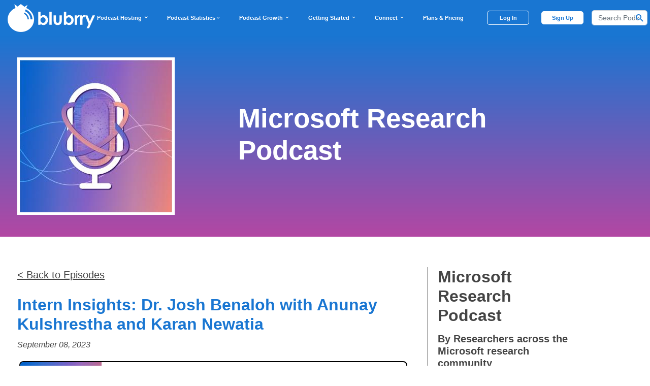

--- FILE ---
content_type: text/html; charset=UTF-8
request_url: https://blubrry.com/microsoftresearch/118039632/intern-insights-dr-josh-benaloh-with-anunay-kulshrestha-and-karan-newatia/
body_size: 11230
content:
<!DOCTYPE html>
<html >
<head>
	<meta charset="utf-8">
	<meta name="viewport" content="width=device-width, initial-scale=1">
	<meta http-equiv="X-UA-Compatible" content="IE=edge">
	<link rel="profile" href="http://gmpg.org/xfn/11">
	<link rel="pingback" href="">
	<link href="/wp-content/themes/wisteria-pro-blubrry/inc/assets/images/icons/apple-icon-114x114px.png" rel="apple-touch-icon">
	<link href="/wp-content/themes/wisteria-pro-blubrry/inc/assets/images/icons/android-icon-192x192px.png" rel="fluid-icon">
	<link rel="SHORTCUT ICON" href="/wp-content/themes/wisteria-pro-blubrry/inc/assets/images/favicon.ico" />

	<script type="application/ld+json">
		{
			"@context": "http://schema.org",
			"@type": "WebSite",
			"url": "https://blubrry.com/",
			"potentialAction": {
				"@type": "SearchAction",
				"target": "https://blubrry.com/?s={search_term_string}",
				"query-input": "required name=search_term_string"
			}
		}
	</script>

	        <meta name="robots" content="noindex, nofollow">
                <link rel='stylesheet' href='/wp-content/themes/wisteria-pro-blubrry/src/css/front-page.min.css?05092024'
              type='text/css' media='all'/>
        <link rel='stylesheet' href='https://assets.blubrry.com/bootstrap4/css/bootstrap.min.css' type='text/css'
              media='all'/>
        <link rel="stylesheet"
              href="/wp-content/themes/wisteria-pro/css/bootstrap-custom.css?ver=6dc6429b3c6877c45bc7679b8eb93912"
              type="text/css"/>
                    <link rel='stylesheet' id='blubrry-bootstrap4-style-css' href='/wp-content/themes/wisteria-pro-blubrry/style.min.css?20230511' type='text/css' media='all'/>
                <link rel='stylesheet' id='blubrry-font-icons-css'
              href='https://assets.blubrry.com/css/blubrryicons.css?ver=5.2.2' type='text/css' media='all'/>
        <link rel='stylesheet' id='featherlight-css'
              href='/wp-content/plugins/powerpress-directory/bridge/featherlight-1.7.13/src/featherlight.css'
              type='text/css' media='all'/>
        <link rel="stylesheet" href="/wp-content/plugins/powerpress-directory/css/lightbox.css" type="text/css"/>
        <link rel="stylesheet" href="/wp-content/plugins/powerpress-directory/css/bridge.css?2023" type="text/css"/>

        <link rel="alternate" type="text/json+oembed" href="https://player.blubrry.com/?podcast_id=118039632&amp;target=oembed&amp;oembed=json">
<link rel="iframely player" type="text/html" href="https://player.blubrry.com/?podcast_id=118039632&amp;target=iframely" media="(height: 138px)" title="Blubrry Podcast Player" />
<meta name="twitter:card" content="player" />
<meta name="twitter:title" content="Intern Insights: Dr. Josh Benaloh with Anunay Kulshrestha and &hellip;" />
<meta name="twitter:site" content="@blubrry" />
<meta name="twitter:url" content="https://blubrry.com/microsoftresearch/118039632/intern-insights-dr-josh-benaloh-with-anunay-kulshrestha-and-karan-newatia/" />
<meta name="twitter:description" content="" />
<meta name="twitter:player" content="https://player.blubrry.com/?podcast_id=118039632&amp;target=twitter" />
<meta name="twitter:player:width" content="138" />
<meta name="twitter:player:height" content="391" />
<meta name="twitter:image" content="http://assets.blubrry.com/coverart/300/506874-524255.jpg" />

<title>Intern Insights: Dr. Josh Benaloh with Anunay Kulshrestha and &hellip;</title>
<meta name="description" content="An ongoing series of conversations bringing you right up to the cutting edge of Microsoft Research."/>

<meta property="og:type" content="article" />
<meta property="og:title" content="Intern Insights: Dr. Josh Benaloh with Anunay Kulshrestha and Karan Newatia" />
<meta property="og:description" content="An ongoing series of conversations bringing you right up to the cutting edge of Microsoft Research." />
<meta property="og:url" content="https://blubrry.com/microsoftresearch/118039632/intern-insights-dr-josh-benaloh-with-anunay-kulshrestha-and-karan-newatia/" />
<meta property="og:site_name" content="Blubrry Podcasting - Podcast Hosting, Statistics, WordPress Hosting, Syndication Tools and Directory" />
<meta property="og:image" content="http://assets.blubrry.com/coverart/300/506874-524255.jpg" />
        <!-- Google Tag Manager -->
        <script>(function(w,d,s,l,i){w[l]=w[l]||[];w[l].push({'gtm.start':
                    new Date().getTime(),event:'gtm.js'});var f=d.getElementsByTagName(s)[0],
                j=d.createElement(s),dl=l!='dataLayer'?'&l='+l:'';j.async=true;j.src=
                'https://www.googletagmanager.com/gtm.js?id='+i+dl;f.parentNode.insertBefore(j,f);
            })(window,document,'script','dataLayer','GTM-N6CVZQCC');</script>
        <!-- End Google Tag Manager -->

        <!-- Meta Pixel Code -->
        <script>
            !function(f,b,e,v,n,t,s)
            {if(f.fbq)return;n=f.fbq=function(){n.callMethod?
                n.callMethod.apply(n,arguments):n.queue.push(arguments)};
                if(!f._fbq)f._fbq=n;n.push=n;n.loaded=!0;n.version='2.0';
                n.queue=[];t=b.createElement(e);t.async=!0;
                t.src=v;s=b.getElementsByTagName(e)[0];
                s.parentNode.insertBefore(t,s)}(window, document,'script',
                'https://connect.facebook.net/en_US/fbevents.js');
            fbq('init', '1211577286032984');
            fbq('track', 'PageView');
        </script>
        <noscript><img height="1" width="1" style="display:none"
                       src="https://www.facebook.com/tr?id=1211577286032984&ev=PageView&noscript=1"
            /></noscript>
        <!-- End Meta Pixel Code -->

        <!-- Hotjar Tracking Code for blubrry.com -->
        <script>
            (function(h,o,t,j,a,r){
                h.hj=h.hj||function(){(h.hj.q=h.hj.q||[]).push(arguments)};
                h._hjSettings={hjid:756022,hjsv:6};
                a=o.getElementsByTagName('head')[0];
                r=o.createElement('script');r.async=1;
                r.src=t+h._hjSettings.hjid+j+h._hjSettings.hjsv;
                a.appendChild(r);
            })(window,document,'https://static.hotjar.com/c/hotjar-','.js?sv=');
        </script>

	
</head>
<body>
	<!-- Google Tag Manager (noscript) -->
    <noscript><iframe src="https://www.googletagmanager.com/ns.html?id=GTM-N6CVZQCC"
                      height="0" width="0" style="display:none;visibility:hidden"></iframe></noscript>
	<!-- End Google Tag Manager (noscript) -->
<div id="page" class="site">
	<header id="masthead" class="site-header blubrry-header site-header navbar-static-top " role="banner" style="z-index: 10;">
		<div class="blubrry-container container-fluid pb-1" style="height: 70px;">
			<nav class="navbar navbar-dark navbar-expand-xl p-0" style="height: 70px;">
				<div class="navbar-brand" style="padding-left: 0 !important;">
					<a href="/" style="height: 66%;">
						<img style="width: auto;" src="https://assets.blubrry.com/images/blubrry/BlubrryBannerLogo.png?md=20260117"
							 alt="Blubrry Podcasting Logo">
					</a>
				</div>
                <div class="d-flex flex-row align-items-center">
                    <div class="d-xl-none d-flex align-items-center">
                        <div class=" loggedout nav-item px-2 pr-3">
                            <a id="blubrry-btn-signup" style="border-radius: 5px; font-weight: bold; width: 83px !important; min-width: 70px;" class="nav-link blubrry-btn" href="/signin.php">Log In</a>
                        </div>
                    </div>
                    <a class="navbar-toggler" role="menu" data-toggle="collapse"  onclick = "void(0)"
                       data-target="#navbarSupportedContent" aria-controls="" aria-expanded="false"
                       aria-label="Toggle navigation">
                        <span class="navbar-toggler-icon"></span>
                    </a>
                </div>
				<div class=" collapse navbar-collapse" id="navbarSupportedContent" style="padding-left: -15px; padding-right: -15px;">
                    <div class="mobile-search-container d-xl-none">
                        <form action="/podcast-search/" class="blubrry-search-form d-flex align-items-center justify-content-center" role="search"
                              method="get" style="padding: 0; width: 100%;">
						<span class="search-span" style="display: inline-flex; align-content: center; align-items: center; width: 80%; position: relative;">
                            <input style="border-radius: 15px !important; height: 39px; font-size: 16px;" class="form-control " type="search" name="search" placeholder="Search Podcasts"
                                                                                                                                                 aria-label="Search">
                            <button name="Search Button" aria-label="Search Button" class="search-btn" type="submit"><i class="blubrry-icon bicon-magnify" style="font-size: 20px;"></i></button>
                        </span>
                        </form>
                    </div>
					<ul class="navbar-nav mr-auto ml-auto" >
						<div class="d-xl-none bg-white" >
                            <li class="nav-item text-nowrap bb-desktop nav-item-mobile-header" id="podcast-hosting-link-mobile" onclick="handleMobileTopBarClick(this.id);">
                                <span title="Podcast Hosting" class="nav-link-mobile" href="#">Podcast Hosting <i id="podcast-hosting-link-mobile-bicon" class="bicon-expand_more"></i></span>
                            </li>
                            <li id="podcast-hosting-link-mobile-info" class="nav-item-info container-fluid" style="display: none;">
                                <div class="col">
                                    <div class="row mb-4">
                                        <div class="col-6 pl-0">
                                            <h4 class="info-header">
                                                <a class="info-link" href="https://blubrry.com/services/podcast-hosting/">
                                                    Podcast Hosting
                                                </a>
                                            </h4>
                                            <p class="mobile-nav-p">Ultimate podcast hosting solution</p>
                                        </div>
                                        <div class="col-6">
                                            <h4 class="info-header">
                                                <a class="info-link" href="https://blubrry.com/services/powerpress-plugin/">
                                                    PowerPress Plugin
                                                </a>
                                            </h4>
                                            <p class="mobile-nav-p">No. 1 WordPress podcast publishing plugin</p>
                                        </div>
                                    </div>
                                    <div class="row mb-4">
                                        <div class="col-6 pl-0">
                                            <h4 class="info-header">
                                                <a class="info-link" href="https://blubrry.com/services/free-wordpress-site/">
                                                    Podcast Website
                                                </a>
                                            </h4>
                                            <p class="mobile-nav-p">Free, easy-to-use WordPress site</p>
                                        </div>
                                        <div class="col-6">
                                            <h4 class="info-header">
                                                <a class="info-link" href="https://blubrry.com/services/professional-podcast-hosting/">
                                                    Professional Podcast Hosting
                                                </a>
                                            </h4>
                                            <p class="mobile-nav-p">Tools for networks, businesses, & advanced creators</p>
                                        </div>
                                    </div>
                                    <div class="row mb-4">
                                        <div class="col-6 pl-0">
                                            <h4 class="info-header">
                                                <a class="info-link" href="https://blubrry.com/services/private-internal-podcasting/">
                                                    Private Podcasting
                                                </a>
                                            </h4>
                                            <p class="mobile-nav-p">For designated ears only, available via app and desktop</p>
                                        </div>
                                        <div class="col-6">
                                            <h4 class="info-header">
                                                <a class="info-link" href="https://blubrry.com/services/plans-pricing/">
                                                    Affordable Plans & Pricing
                                                </a>
                                            </h4>
                                            <p class="mobile-nav-p">User-friendly podcast tools & plans</p>
                                        </div>
                                    </div>
                                    <div class="row mb-4">
                                        <div class="col-6 pl-0">
                                            <h4 class="info-header">
                                                <a class="info-link" href="https://blubrry.com/services/vid2pod/">
                                                    Vid2Pod
                                                </a>
                                            </h4>
                                            <p class="mobile-nav-p">Transform YouTube Playlists into Audio Podcasts</p>
                                        </div>
                                    </div>
                                </div>
                            </li>
                            <li style="height: 1px; background-color: #707070;"></li>
                            <li class="nav-item text-nowrap bb-desktop nav-item-mobile-header" id="podcast-stats-link-mobile" onclick="handleMobileTopBarClick(this.id);">
                                <span title="Podcast Statistics" class="nav-link-mobile" href="#">Podcast Statistics <i id="podcast-stats-link-mobile-bicon" class="bicon-expand_more"></i></span>
                            </li>
                            <li id="podcast-stats-link-mobile-info" class="nav-item-info container-fluid" style="display: none;">
                                <div class="col">
                                    <div class="row mb-4">
                                        <div class="col-6 pl-0">
                                            <h4 class="info-header">
                                                <a class="info-link" href="https://blubrry.com/services/podcast-statistics/">
                                                    Podcast Statistics
                                                </a>
                                            </h4>
                                            <p class="mobile-nav-p">Analyze your audience: Geo, Apps & Devices, etc.</p>
                                        </div>
                                        <div class="col-6">
                                            <h4 class="info-header">
                                                <a class="info-link" href="https://blubrry.com/manual/growing-your-podcast/podcast-listener-surveys/">
                                                    Audience Surveys
                                                </a>
                                            </h4>
                                            <p class="mobile-nav-p">Demographics directly from your listeners</p>
                                        </div>
                                    </div>
                                    <div class="row mb-4">
                                        <div class="col-6 pl-0">
                                            <h4 class="info-header">
                                                <a class="info-link" href="https://publish.blubrry.com/start/stats/?RVOPC=stats">
                                                    Sign Up
                                                </a>
                                            </h4>
                                            <p class="mobile-nav-p">Get <a href="https://publish.blubrry.com/start/stats/?RVOPC=stats">free</a> podcast statistics</p>
                                        </div>
                                        <div class="col-6">
                                            <h4 class="info-header">
                                                <a class="info-link" href="https://blubrry.com/manual/growing-your-podcast/podcast-media-kit/">
                                                    Podcast Media Kit
                                                </a>
                                            </h4>
                                            <p class="mobile-nav-p">Promote Your podcast with essential info.</p>
                                        </div>
                                    </div>
                                </div>
                            </li>
                            <li style="height: 1px; background-color: #707070;"></li>
                            <li class="nav-item text-nowrap bb-desktop nav-item-mobile-header" id="podcast-growth-link-mobile" onclick="handleMobileTopBarClick(this.id);">
                                <span title="Podcast Growth" class="nav-link-mobile" href="#">Podcast Growth <i id="podcast-growth-link-mobile-bicon" class="bicon-expand_more"></i></span>
                            </li>
                            <li id="podcast-growth-link-mobile-info" class="nav-item-info container-fluid" style="display: none;">
                                <div class="col">
                                    <div class="row mb-4">
                                        <div class="col-6 pl-0">
                                            <h4 class="info-header">
                                                <a class="info-link" href="https://blubrry.com/services/dynamic-podcast-advertising-insertion/">
                                                    Dynamic Ad Insertion
                                                </a>
                                            </h4>
                                            <p class="mobile-nav-p">Pre-mid-post roll ad campaign control</p>
                                        </div>
                                        <div class="col-6">
                                            <h4 class="info-header">
                                                <a class="info-link" href="https://blubrry.com/services/programmatic-advertising/">
                                                    Programmatic Advertising
                                                </a>
                                            </h4>
                                            <p class="mobile-nav-p">Earn money immediately for your show</p>
                                        </div>
                                    </div>
                                    <div class="row mb-4">
                                        <div class="col-6 pl-0">
                                            <h4 class="info-header">
                                                <a class="info-link" href="https://blubrry.com/services/premium-podcasting/">
                                                    Premium Podcasting
                                                </a>
                                            </h4>
                                            <p class="mobile-nav-p">Offer bonus episodes, early release of content, ad free episodes, etc.</p>
                                        </div>
                                        <div class="col-6">
                                            <h4 class="info-header">
                                                <a class="info-link" href="https://www.blubrrypro.com/">
                                                    Pro-Production
                                                </a>
                                            </h4>
                                            <p class="mobile-nav-p">Pros to assist your podcast launch and regular publishing</p>
                                        </div>
                                    </div>
                                    <div class="row mb-4">
                                        <div class="col-6 pl-0">
                                            <h4 class="info-header">
                                                <a class="info-link" href="https://blubrry.com/podcasts/">
                                                    Podcast Directory
                                                </a>
                                            </h4>
                                            <p class="mobile-nav-p">Promote your podcast in the world’s largest directory</p>
                                        </div>
                                        <div class="col-6">
                                            <h4 class="info-header">
                                                <a class="info-link" href="https://blubrry.com/services/podcast-ai/">
                                                    Podcast AI Assistant (PAI)
                                                </a>
                                            </h4>
                                            <p class="mobile-nav-p">AI - Planning, Production, Social Captions, Email, Media Clips</p>
                                        </div>
                                    </div>
                                </div>
                            </li>
                            <li style="height: 1px; background-color: #707070;"></li>
                            <li class="nav-item text-nowrap bb-desktop nav-item-mobile-header" id="getting-started-link-mobile" onclick="handleMobileTopBarClick(this.id);">
                                <span title="Getting Started" class="nav-link-mobile" href="#">Getting Started <i id="getting-started-link-mobile-bicon" class="bicon-expand_more"></i></span>
                            </li>
                            <li id="getting-started-link-mobile-info" class="nav-item-info container-fluid" style="display: none;">
                                <div class="col">
                                    <div class="row mb-4">
                                        <div class="col-6 pl-0">
                                            <h4 class="info-header">
                                                <a class="info-link" href="https://blubrry.com/support/getting-started/">
                                                    Getting Started
                                                </a>
                                            </h4>
                                            <p class="mobile-nav-p">Our getting started guides</p>
                                        </div>
                                        <div class="col-6">
                                            <h4 class="info-header">
                                                <a class="info-link" href="https://blubrry.com/manual/">
                                                    How-to-Podcast
                                                </a>
                                            </h4>
                                            <p class="mobile-nav-p">You’ve got lots to learn & we have lots of podcast knowledge to share</p>
                                        </div>
                                    </div>
                                    <div class="row mb-4">
                                        <div class="col-6 pl-0">
                                            <h4 class="info-header">
                                                <a class="info-link" href="https://blubrry.com/support/documetnation-index/">
                                                    Documentation
                                                </a>
                                            </h4>
                                            <p class="mobile-nav-p">Support for all of our tools, making podcasting easy from start to finish</p>
                                        </div>
                                        <div class="col-6">
                                            <h4 class="info-header">
                                                <a class="info-link" href="https://blubrry.com/services/concierge-onboarding-service/">
                                                    Concierge
                                                </a>
                                            </h4>
                                            <p class="mobile-nav-p">Let a <a href="https://blubrry.com/services/concierge-onboarding-service/">Blubrry Concierge</a> set up your podcast for you.</p>
                                        </div>
                                    </div>
                                </div>
                            </li>
                            <li style="height: 1px; background-color: #707070;"></li>
                            <li class="nav-item text-nowrap bb-desktop nav-item-mobile-header" id="connect-link-mobile" onclick="handleMobileTopBarClick(this.id);">
                                <span title="Connect" class="nav-link-mobile" href="#">Connect <i id="connect-link-mobile-bicon" class="bicon-expand_more"></i></span>
                            </li>
                            <li id="connect-link-mobile-info" class="nav-item-info container-fluid" style="display: none;">
                                <div class="col">
                                    <div class="row mb-4">
                                        <div class="col-6 pl-0">
                                            <h4 class="info-header">
                                                <a class="info-link" href="https://blubrry.com/support/">
                                                    Podcast Support
                                                </a>
                                            </h4>
                                            <p class="mobile-nav-p">Contact us 7 days a week, read documentation, or call us!</p>
                                        </div>
                                        <div class="col-6">
                                            <h4 class="info-header">
                                                <a class="info-link" href="https://blubrry.com/developer/">
                                                    Developers
                                                </a>
                                            </h4>
                                            <p class="mobile-nav-p">Resources to integrate with Blubrry</p>
                                        </div>
                                    </div>
                                    <div class="row mb-4">
                                        <div class="col-6 pl-0">
                                            <h4 class="info-header">
                                                <a class="info-link" href="https://blubrry.com/podcast-insider/">
                                                    Podcast Insider & Blog
                                                </a>
                                            </h4>
                                            <p class="mobile-nav-p">Subscribe to our show and learn from our weekly blog posts</p>
                                        </div>
                                        <div class="col-6">
                                            <h4 class="info-header">
                                                <a class="info-link" href="https://www.facebook.com/groups/blubrry">
                                                    Community (FB page)
                                                </a>
                                            </h4>
                                            <p class="mobile-nav-p">Become part of the Blubrry online community</p>
                                        </div>
                                    </div>
                                    <div class="row mb-4">
                                        <div class="col-6 pl-0">
                                            <h4 class="info-header">
                                                <a class="info-link" href="https://blubrry.com/about/">
                                                    About Blubrry
                                                </a>
                                            </h4>
                                            <p class="mobile-nav-p">We’ve been around since 2005</p>
                                        </div>
                                        <div class="col-6">
                                            <h4 class="info-header">
                                                <div class="info-link">
                                                    Socials
                                                </div>
                                            </h4>
                                            <div class="row ml-0">
                                                <a class="pr-2" style="outline: 0; height: 30px; width: 30px;" href="https://www.instagram.com/blubrry_podcasting" target="_blank"><img style="max-height: 20px;" src="/wp-content/themes/wisteria-pro-blubrry/img_webp/instagram.webp" alt="Instagram Icon"/></a>
                                                <a class="pr-2" style="outline: 0; height: 30px; width: 30px;" href="https://www.youtube.com/@blubrry" target="_blank"><img style="max-height: 20px;" src="/wp-content/themes/wisteria-pro-blubrry/img_webp/youtube.webp" alt="YouTube Icon"/></a>
                                                <a class="pr-2" style="outline: 0; height: 30px; width: 30px;" href="https://twitter.com/blubrry" target="_blank"><img style="max-height: 20px;" src="/wp-content/themes/wisteria-pro-blubrry/img_webp/twitter.webp" alt="Twitter Icon"/></a>
                                                <a class="pr-2" style="outline: 0; height: 30px; width: 30px;" href="https://www.tiktok.com/@blubrry_podcasting" target="_blank"><img style="max-height: 20px;" src="/wp-content/themes/wisteria-pro-blubrry/img_webp/tiktok.webp" alt="Tiktok Icon"/></a>
                                                <a class="pr-2" style="outline: 0; height: 30px; width: 30px;" href="https://www.linkedin.com/company/rawvoice/" target="_blank"><img style="max-height: 20px;" src="/wp-content/themes/wisteria-pro-blubrry/img_webp/linkedin.webp" alt="LinkedIn Icon"/></a>
                                            </div>
                                        </div>
                                    </div>
                                </div>
                            </li>
                            <li style="height: 1px; background-color: #707070;"></li>
                            <li class="nav-item text-nowrap bb-desktop nav-item-mobile-header">
                                <a title="Plans & Pricing" class="nav-link-mobile" href="https://blubrry.com/services/plans-pricing">Plans & Pricing</a>
                            </li>
                            <li style="height: 1px; background-color: #707070;"></li>
                            <li class="nav-item-mobile-header loggedout d-none nav-item justify-content-center mb-2">
								<a class="nav-link-mobile d-flex align-items-center justify-content-center" href="/createaccount.php" style="background-color: #1976D2; border-radius: 5px; min-height: 45px; color: white !important; font-weight: bold; width: 80%; text-align: center;">Sign Up</a>
							</li>
							<li class="loggedin d-none nav-item text-nowrap bb-desktop nav-item-mobile-header">
								<a class="nav-link-mobile" href="//publish.blubrry.com/settings/account.php">Manage Account</a>
							</li>
                            <li class="loggedin d-none" style="height: 1px; background-color: #707070;"></li>
                            <li class="loggedin d-none nav-item text-nowrap bb-desktop nav-item-mobile-header">
								<a class="nav-link-mobile" href="//secure.blubrry.com/checkout/manage-subscriptions/">Billing</a>
							</li>
                            <li class="loggedin d-none" style="height: 1px; background-color: #707070;"></li>
                            <li class="loggedin d-none nav-item text-nowrap bb-desktop nav-item-mobile-header" >
								<a class="nav-link-mobile" href="/signin.php?Signout=1" style="color: #A618B9 !important;">Sign out</a>
							</li>
                            <li class="loggedin d-none" style="height: 1px; background-color: #707070;"></li>
                            <li class="nav-item-mobile-header loggedin d-none nav-item justify-content-center mb-2">
                                <a class="nav-link-mobile d-flex align-items-center justify-content-center" href="//publish.blubrry.com" style="background-color: #1976D2; border-radius: 5px; min-height: 45px; color: white !important; font-weight: bold; width: 80%; text-align: center;">Podcaster Dashboard</a>
                            </li>
						</div>
					</ul>
				</div>
                <div class="d-none d-xl-inline-flex" style="height: 70px;">
                    <ul class="navbar-nav mr-auto ml-auto" style="height: 70px;">
                        <li class="nav-item text-nowrap bb-desktop nav-item-full" id="podcast-hosting-link" onclick="handleTopBarClick(this.id, 0);">
                            <span title="Podcast Hosting" class="nav-link" href="#">Podcast Hosting <i id="podcast-hosting-link-bicon" class="bicon-expand_more"></i></span>
                            <div class="underline"></div>
                        </li>
                        <li class="nav-item text-nowrap bb-desktop nav-item-full" id="podcast-stats-link" onclick="handleTopBarClick(this.id, 1);">
                            <span class="nav-link text-nowrap bb-desktop" href="#" style="max-height: 37.67px;">Podcast Statistics <i id="podcast-stats-link-bicon" class="bicon-expand_more"></i></span>
                            <div class="underline"></div>
                        </li>
                        <li class="nav-item text-nowrap bb-desktop nav-item-full" id="podcast-growth-link" onclick="handleTopBarClick(this.id, 2);">
                            <span class="nav-link" href="#">Podcast Growth <i id="podcast-growth-link-bicon" class="bicon-expand_more"></i></span>
                            <div class="underline"></div>
                        </li>
                        <li class="nav-item text-nowrap bb-desktop nav-item-full" id="getting-started-link" onclick="handleTopBarClick(this.id, 3);">
                            <span class="nav-link" href="#">Getting Started <i id="getting-started-link-bicon" class="bicon-expand_more"></i></span>
                            <div class="underline"></div>
                        </li>
                        <li class="nav-item text-nowrap bb-desktop nav-item-full" id="connect-link" onclick="handleTopBarClick(this.id, 4);">
                            <span class="nav-link" href="#">Connect <i id="connect-link-bicon" class="bicon-expand_more"></i></span>
                            <div class="underline"></div>
                        </li>
                        <li class="nav-item text-nowrap bb-desktop nav-item-full">
                            <a class="nav-link" href="https://blubrry.com/services/plans-pricing">Plans & Pricing</a>
                            <div class="underline"></div>
                        </li>
                        <li class="divider loggedin"></li>
                        <div class="d-none d-xl-inline-flex">
                            <li class=" loggedout nav-item px-2 pr-3" style="display: flex; align-items: center;">
                                <a id="blubrry-btn-signup" style="border-radius: 5px; font-weight: bold; min-width: 83px !important; padding-left: 0.5rem; padding-right: 0.5rem;" class="nav-link blubrry-btn" href="/signin.php">Log In</a>
                            </li>
                            <li class=" loggedout nav-item px-2 " style="display: flex; align-items: center;">
                                <a id="blubrry-btn-signin" style="text-align: center; border-radius: 5px; color: #1976D2 !important; font-weight: bold; width: 83px; padding-left: 0.5rem; padding-right: 0.5rem;" class="nav-link  blubrry-btn" href="/createaccount.php">Sign
                                    Up</a>
                            </li>
                            <li class=" loggedin nav-item px-2 d-none" style="display: flex; align-items: center;">
                                <a id="blubrry-btn-dashboard" class="nav-link blubrry-btn "
                                   href="//publish.blubrry.com/" style="color: #1976D2 !important; font-weight: bold;">Dashboard</a>
                            </li>
                            <li class="loggedin nav-item d-none" style="max-width: 100px; display: flex; align-items: center;">
                                <a style="margin-top: 5px;" tabindex="0" class="navbar-custom navbar-account"  role="button" data-toggle="popover" data-trigger="focus" data-html="true" data-placement="bottom"
                                   data-content="<ul class='list-unstyled account-popover'>
								   <li><a href='//publish.blubrry.com/settings/account.php'>Manage Account</a></li>
								   <li><a href='//secure.blubrry.com/checkout/manage-subscriptions/'>Billing</a></li>
								   <li><a href='/signin.php?Signout=1'>Sign Out</a></li></ul>">
									<span class="account-popover-icon d-xl-inline-flex">
										<img class="circle-icon" src="/wp-content/themes/wisteria-pro-blubrry/inc/assets/images/account.png" alt="Account" />
										<i class="blubrry-icon bicon-arrow-drop-down"></i>
									</span>
                                </a>
                            </li>
                        </div>

                        <form action="/podcast-search/" class="blubrry-search-form ml-2" role="search"
                              method="get" style="display: flex; align-items: center; height: 70px;">
                            <span class="search-span" style="display: inline-flex; align-content: center; align-items: center; width: 110px; position: relative;">
                                <input style="border-radius: 5px !important; height: 30px; font-size: 14px;" class="form-control " type="search" name="search" placeholder="Search Podcasts" aria-label="Search">
                                <button name="Search Button" aria-label="Search Button" class="search-btn" type="submit"><i class="blubrry-icon bicon-magnify" style="font-size: 20px;"></i></button>
                            </span>
                        </form>
                    </ul>

                </div>
			</nav>
		</div>
        <div class="nav-item-info-container d-none d-xl-block bg-white">
            <div id="podcast-hosting-link-info" class="nav-item-info container-fluid bg-white" style="display: none; padding-top: 25px;">
                <div class="container">
                    <div class="row">
                        <div class="col-4">
                            <div class="row mb-4">
                                <a class="col info-link-block" href="https://blubrry.com/services/podcast-hosting/" >
                                    <h4 class="info-header">
                                        Podcast Hosting
                                    </h4>
                                    <p class="info-subtext">Ultimate podcast hosting solution</p>
                                </a>
                            </div>
                            <div class="row mb-4">
                                <a class="col info-link-block" href="https://blubrry.com/services/professional-podcast-hosting/" >
                                    <h4 class="info-header">
                                        Professional Podcast Hosting
                                    </h4>
                                    <p class="info-subtext">Tools for networks, businesses, & advanced creators</p>
                                </a>
                            </div>
                            <div class="row mb-4">
                                <a class="col info-link-block" href="https://blubrry.com/services/vid2pod/" >
                                    <h4 class="info-header">
                                        Vid2Pod
                                    </h4>
                                    <p class="info-subtext">Transform YouTube Playlists into Audio Podcasts</p>
                                </a>
                            </div>
                        </div>
                        <div class="col-4">
                            <div class="row mb-4">
                                <a class="col info-link-block" href="https://blubrry.com/services/powerpress-plugin/" >
                                    <h4 class="info-header">
                                        PowerPress Plugin
                                    </h4>
                                    <p class="info-subtext">No. 1 WordPress podcast publishing plugin</p>
                                </a>
                            </div>
                            <div class="row mb-4">
                                <a class="col info-link-block" href="https://blubrry.com/services/private-internal-podcasting/" >
                                    <h4 class="info-header">
                                        Private Podcasting
                                    </h4>
                                    <p class="info-subtext">For designated ears only, available via app and desktop</p>
                                </a>
                            </div>
                        </div>
                        <div class="col-4">
                            <div class="row mb-4">
                                <a class="col info-link-block" href="https://blubrry.com/services/free-wordpress-site/" >
                                    <h4 class="info-header">
                                        Podcast Website
                                    </h4>
                                    <p class="info-subtext">Free, easy-to-use WordPress site</p>
                                </a>
                            </div>
                            <div class="row mb-4">
                                <a class="col info-link-block" href="https://blubrry.com/services/plans-pricing/" >
                                    <h4 class="info-header">
                                        Affordable Plans & Pricing
                                    </h4>
                                    <p class="info-subtext">User-friendly podcast tools & plans</p>
                                </a>
                            </div>
                        </div>
                    </div>
                </div>
            </div>
            <div id="podcast-stats-link-info" class="nav-item-info container-fluid bg-white" style="display: none; padding-top: 25px;">
                <div class="container">
                    <div class="row">
                        <div class="col-4">
                            <div class="row mb-4">
                                <a class="col info-link-block" href="https://blubrry.com/services/podcast-statistics/" >
                                    <h4 class="info-header">
                                        Podcast Statistics
                                    </h4>
                                    <p class="info-subtext">Analyze your audience: Geo, Apps & Devices, etc.</p>
                                </a>
                            </div>
                            <div class="row mb-4">
                                <a class="col info-link-block" href="https://blubrry.com/manual/growing-your-podcast/podcast-media-kit/" >
                                    <h4 class="info-header">
                                        Podcast Media Kit
                                    </h4>
                                    <p class="info-subtext">Promote your podcast with essential info.</p>
                                </a>
                            </div>
                        </div>
                        <div class="col-4">
                            <div class="row mb-4">
                                <a class="col info-link-block" href="https://blubrry.com/manual/growing-your-podcast/podcast-listener-surveys/" >
                                    <h4 class="info-header">
                                        Audience Surveys
                                    </h4>
                                    <p class="info-subtext">Demographics directly from your listeners</p>
                                </a>
                            </div>
                        </div>
                        <div class="col-4">
                            <div class="row mb-4">
                                <a class="col info-link-block" href="https://publish.blubrry.com/start/stats/?RVOPC=stats" >
                                    <h4 class="info-header">
                                        Sign Up
                                    </h4>
                                    <p class="info-subtext">Get free podcast statistics</p>
                                </a>
                            </div>
                        </div>
                    </div>
                </div>
            </div>
            <div id="podcast-growth-link-info" class="nav-item-info container-fluid bg-white" style="display: none; padding-top: 25px;">
                <div class="container">
                    <div class="row">
                        <div class="col-4">
                            <div class="row mb-4">
                                <a class="col info-link-block" href="https://blubrry.com/services/dynamic-podcast-advertising-insertion/" >
                                    <h4 class="info-header">
                                        Dynamic Ad Insertion
                                    </h4>
                                    <p class="info-subtext">Pre-mid-post roll ad campaign control</p>
                                </a>
                            </div>
                            <div class="row mb-4">
                                <a class="col info-link-block" href="https://www.blubrrypro.com/" >
                                    <h4 class="info-header">
                                        Pro-Production
                                    </h4>
                                    <p class="info-subtext">Pros to assist your podcast launch and regular publishing</p>
                                </a>
                            </div>
                        </div>
                        <div class="col-4">
                            <div class="row mb-4">
                                <a class="col info-link-block" href="https://blubrry.com/services/programmatic-advertising/" >
                                    <h4 class="info-header">
                                        Programmatic Advertising
                                    </h4>
                                    <p class="info-subtext">Earn money immediately for your show</p>
                                </a>
                            </div>
                            <div class="row mb-4">
                                <a class="col info-link-block" href="https://blubrry.com/podcasts/" >
                                    <h4 class="info-header">
                                        Podcast Directory
                                    </h4>
                                    <p class="info-subtext">Promote your podcast in the world’s largest directory</p>
                                </a>
                            </div>
                        </div>
                        <div class="col-4">
                            <div class="row mb-1">
                                <a class="col info-link-block" href="https://blubrry.com/services/premium-podcasting/" >
                                    <h4 class="info-header">
                                        Premium Podcasting
                                    </h4>
                                    <p class="info-subtext">Offer bonus episodes, early release of content, ad free episodes, etc.</p>
                                </a>
                            </div>
                            <div class="row mb-4">
                                <a class="col info-link-block" href="https://blubrry.com/services/podcast-ai/" >
                                    <h4 class="info-header">
                                        Podcast AI Assistant (PAI)
                                    </h4>
                                    <p class="info-subtext">AI - Planning, Production, Social Captions, Email, Media Clips</p>
                                </a>
                            </div>
                        </div>
                    </div>
                </div>
            </div>
            <div id="getting-started-link-info" class="nav-item-info container-fluid bg-white" style="display: none; padding-top: 25px;">
                <div class="container">
                    <div class="row">
                        <div class="col-4">
                            <div class="row mb-4">
                                <a class="col info-link-block" href="https://blubrry.com/support/getting-started/" >
                                    <h4 class="info-header">
                                        Getting Started
                                    </h4>
                                    <p class="info-subtext">Our getting started guides</p>
                                </a>
                            </div>
                            <div class="row mb-4">
                                <a class="col info-link-block" href="https://blubrry.com/services/concierge-onboarding-service/" >
                                    <h4 class="info-header">
                                        Concierge
                                    </h4>
                                    <p class="info-subtext">Let a Blubrry Concierge set up your podcast for you.</p>
                                </a>
                            </div>
                        </div>
                        <div class="col-4">
                            <div class="row mb-4">
                                <a class="col info-link-block" href="https://blubrry.com/manual/" >
                                    <h4 class="info-header">
                                        How-to-Podcast
                                    </h4>
                                    <p class="info-subtext">You’ve got lots to learn & we have lots of podcast knowledge to share</p>
                                </a>
                            </div>
                        </div>
                        <div class="col-4">
                            <div class="row mb-4">
                                <a class="col info-link-block" href="https://blubrry.com/support/documetnation-index/" >
                                    <h4 class="info-header">
                                        Documentation
                                    </h4>
                                    <p class="info-subtext">Support for all of our tools, making podcasting easy from start to finish</p>
                                </a>
                            </div>
                        </div>
                    </div>
                </div>
            </div>
            <div id="connect-link-info" class="nav-item-info container-fluid bg-white" style="display: none; padding-top: 25px;">
                <div class="container">
                    <div class="row pb-3">
                        <a class="col-4 info-link-block" href="https://blubrry.com/support/" >
                             <h4 class="info-header">
                                Podcast Support
                            </h4>
                            <p class="info-subtext">Contact us 7 days a week, read documentation, or call us!</p>
                        </a>
                        <a class="col-4 info-link-block" href="https://blubrry.com/developer/" >
                             <h4 class="info-header">
                                Developers
                            </h4>
                            <p class="info-subtext">Resources to integrate with Blubrry</p>
                        </a>
                        <a class="col-4 info-link-block" href="https://blubrry.com/podcast-insider/" >
                             <h4 class="info-header">
                                Podcast Insider & Blog
                            </h4>
                            <p class="info-subtext">Subscribe to our show and learn from our weekly blog posts</p>
                        </a>
                    </div>
                    <div class="row">
                        <a class="col-4 info-link-block" href="https://www.facebook.com/groups/blubrry" >
                             <h4 class="info-header">
                                Community (FB page)
                            </h4>
                            <p class="info-subtext">Become part of the Blubrry online community</p>
                        </a>
                        <a class="col-4 info-link-block" href="https://blubrry.com/about/" >
                             <h4 class="info-header">
                                About Blubrry
                            </h4>
                            <p class="info-subtext">We’ve been around since 2005</p>
                        </a>
                        <div class="col-4 pb-3">
                            <h4 class="info-header">
                                <div class="info-link">
                                    Socials
                                </div>
                            </h4>
                            <div class="row ml-0">
                                <a class="pr-2" style="outline: 0; height: 30px; width: 30px;" href="https://www.instagram.com/blubrry_podcasting" target="_blank"><img style="max-height: 30px;" src="/wp-content/themes/wisteria-pro-blubrry/img_webp/instagram.webp" alt="Instagram Icon"/></a>
                                <a class="pr-2" style="outline: 0; height: 30px; width: 30px;" href="https://www.youtube.com/@blubrry" target="_blank"><img style="max-height: 30px;" src="/wp-content/themes/wisteria-pro-blubrry/img_webp/youtube.webp" alt="YouTube Icon"/></a>
                                <a class="pr-2" style="outline: 0; height: 30px; width: 30px;" href="https://twitter.com/blubrry" target="_blank"><img style="max-height: 30px;" src="/wp-content/themes/wisteria-pro-blubrry/img_webp/twitter.webp" alt="Twitter Icon"/></a>
                                <a class="pr-2" style="outline: 0; height: 30px; width: 30px;" href="https://www.tiktok.com/@blubrry_podcasting" target="_blank"><img style="max-height: 30px;" src="/wp-content/themes/wisteria-pro-blubrry/img_webp/tiktok.webp" alt="Tiktok Icon"/></a>
                                <a class="pr-2" style="outline: 0; height: 30px; width: 30px;" href="https://www.linkedin.com/company/rawvoice/" target="_blank"><img style="max-height: 30px;" src="/wp-content/themes/wisteria-pro-blubrry/img_webp/linkedin.webp" alt="LinkedIn Icon"/></a>
                            </div>
                        </div>
                    </div>
                </div>
            </div>
        </div>

		<script>
            function handleTopBarClick(elemId, newPos) {
                let currentActiveId = jQuery('.active-link').attr('id');
                jQuery('.nav-item-full').removeClass('active-link');
                jQuery("#"+currentActiveId+"-bicon").addClass("bicon-expand_more");
                jQuery("#"+currentActiveId+"-bicon").removeClass("bicon-expand_less");

                if (currentActiveId !== elemId) {
                    jQuery("#"+elemId).addClass('active-link');
                    jQuery("#"+elemId+"-bicon").addClass("bicon-expand_less");
                    jQuery("#"+elemId+"-bicon").removeClass("bicon-expand_more");
                }

                let currentId = jQuery('.nav-item-info-active').attr('id');
                jQuery('.nav-item-info').removeClass('nav-item-info-active');

                if (currentId !== elemId+'-info') {
                    jQuery("#"+elemId+"-info").addClass('nav-item-info-active');
                }
            }

            function handleMobileTopBarClick(elemId) {
                let currentId = jQuery('.nav-item-info-active').attr('id');
                jQuery('.nav-item-info').removeClass('nav-item-info-active');

                if (currentId !== elemId+'-info') {
                    jQuery("#"+elemId+"-info").addClass('nav-item-info-active');
                }
            }

            function waitForJquery() {
                if (window.jQuery) {
                    var $j;
                    $j = jQuery.noConflict();
                    $j(function () {
                        let loggedIn = document.cookie.match(/RVSESSID=[^;]+/);
                        if (loggedIn) {
                            const $loggedin_buttons = document.getElementsByClassName("loggedin");
                            const $loggedout_buttons = document.getElementsByClassName("loggedout");
                            for (let i = 0; i < $loggedin_buttons.length; i++) {
                                $loggedin_buttons[i].classList.remove("d-none"); //show all elements with loggedin class
                            }
                            for (let j = 0; j < $loggedout_buttons.length; j++) {
                                $loggedout_buttons[j].classList.add("d-none");
                            }
                            $j('[data-toggle="popover"]').popover()
                            $j('.popover-dismiss').popover({
                                trigger: 'focus'
                            })

                            $j('[data-trigger="manual"]').on('click', function() {
                                $j(this).popover('toggle');
                            }).blur(function() {
                                $j(this).popover('hide');
                            });
                        }
                    });
                } else {
                    setTimeout(waitForJquery, 100);
                }
            }
            waitForJquery();
		</script>
		
	</header><!-- #masthead -->
</div>
	<div id="page" class="site-wrapper site">
	<div id="content" class="light-blue-background">
		<div>
</div><!-- end.container -->


<div class="program-header-grad">
    <br><br>
    <div class="container">
        <div class="row"><!-- program header -->

            <div class="col-md-6 order-md-12 program-data-style my-auto center-block program-header-text-div">
                <!-- program title -->
                <h2 class="program-header-text"> Microsoft Research Podcast</h2>
            </div>
            <div class="col-md-6 order-md-1 program-header-img-div center-block text-center my-auto">
                <img title="Cover art of Microsoft Research Podcast"
                     src="https://assets.blubrry.com/coverart/300/506874-524255.jpg"
                     class="hero-program-image program-header-img"
                     alt="Microsoft Research Podcast"/>
            </div>

        </div>
        <br><br>

    </div>
</div>
<div class="container">

<div class="ep-browse-box">
    <div class="container">
        <div class="row ep-row" style="margin-right: 0px;margin-left: 0px;">
            <div class="col-md-8 ep-left-col" style="padding-right: 20px;">
                <div class="row ep-row" style="margin-right: 0px;margin-left: 0px;">
					<div class="row ep-row">
						<a href="/microsoftresearch" style="text-decoration: underline; color: #444444; font-size: 20px; margin-bottom: 25px;" > < Back to Episodes</a>

					</div>
                    <div class="row ep-row">
                        <h3 class="episode-header">Intern Insights: Dr. Josh Benaloh with Anunay Kulshrestha and Karan Newatia</h3>
                    </div>
                    <div class="row ep-row ep-date">
                        <i> September 08, 2023</i>
                    </div>
                    <div class="row ep-row ep-player">
                        <div class="episode-player">
                                                            <iframe id="player-6811367997" src="https://player.blubrry.com/id/118039632?cache=1768636180#mode-Light&border-000000&progress-000000" title="Blubrry Podcast Player" scrolling="no" width="100%" height="165px" frameborder="0"></iframe>
                                                    </div>
                    </div>
                    <div class="row ep-row">
                                                <div class="ep-body ep-desc">

                            <p>Every year, interns from academic institutions around the world apply and grow their knowledge as members of the research community at Microsoft. In this Microsoft Research Podcast series, these students join their internship supervisors to share their experience working alongside some of the leading researchers in their respective fields.</p><p>In this episode, PhD students <a href="https://kul.sh/" rel="nofollow">Anunay Kulshrestha</a> and <a href="https://karannewatia.github.io/" rel="nofollow">Karan Newatia</a> talk to Senior Cryptographer <a href="https://microsoft.com/en-us/research/people/benaloh/" rel="nofollow">Josh Benaloh</a> about their work this summer on ElectionGuard, a free, open-source toolkit that enables voters to verify that their votes have been accurately counted. Kulshrestha and Newatia discuss their contributions to extending ElectionGuard to mail-in voting and rank-choice voting, respectively; what is needed for widespread adoption of the verifiable election technology; and why they’d recommend a Microsoft internship to other students.</p><p>(Editor’s note: After its design and development by Microsoft, ElectionGuard is now part of the newly formed nonprofit Election Technology Initiative, which will join with Microsoft to further ElectionGuard’s growth and help advance its adoption.)</p><p><strong>Learn more</strong></p><ul><li><a href="https://www.electionguard.vote/" rel="nofollow">ElectionGuard</a> | Project page</li><li><a href="https://blogs.microsoft.com/on-the-issues/2023/07/28/council-of-state-governments-election-technology-initiative-electionguard/" rel="nofollow">The next frontier in elections: Microsoft supports the Council of State Governments’ Election Technology Initiative</a> | Microsoft On the Issues blog, July 2023</li><li><a href="https://www.microsoft.com/en-us/research/group/security-and-cryptography/" rel="nofollow">Security and Cryptography</a> | Group page</li></ul>                        </div>
                    </div>
					<div class="row ep-row divider" style="border-color: lightgrey" > <hr/></div>
											<div class="row ep-row">

							<a class="sidebar-button download-btn" href="https://media.blubrry.com/microsoftresearch/content.blubrry.com/microsoftresearch/MSR_Interns_Josh_Anunay_Karan_edit2-v2_M1_1.mp3" title="Download Episode"
							   download="MSR_Interns_Josh_Anunay_Karan_edit2-v2_M1_1.mp3">
								<img alt="Download Arrow" src="/wp-content/plugins/powerpress-directory/images/downloadArrow.svg">
							</a>
							<a href="https://media.blubrry.com/microsoftresearch/content.blubrry.com/microsoftresearch/MSR_Interns_Josh_Anunay_Karan_edit2-v2_M1_1.mp3" title="Download Episode"
							   download="MSR_Interns_Josh_Anunay_Karan_edit2-v2_M1_1.mp3" style="color: #1976d2; font-size: 20px; margin-top: 13px; margin-left: 15px;"> Download Episode
							</a>
						</div>
					                </div>
            </div>

            <!--    Sidebar    -->
            <div class="col-md-3 sidebar" style="margin-left: 20px;">
                <div class="row ep-row sidebar-title">
                    Microsoft Research Podcast                </div>
                <div class="row ep-row sidebar-talent">
                    By Researchers across the Microsoft research community                </div>
                <div class="row ep-row">
                                                <i>Redmond, WA</i>
                                             </div>
                <div class="row ep-row">
                    An ongoing series of conversations bringing you right up to the cutting edge of Microsoft Research.                </div>
                <div class="row ep-row sidebar-link">
                    <a class="SecSec" title="Website Link" href=""><img class="link-icon" alt="External link" src="/wp-content/plugins/powerpress-directory/images/external-link.svg" >Visit Podcast Website</a>
                </div>
				                <div class="row ep-row sidebar-link">
                    <a class="SecSec" title="RSS Feed Link" href="https://feeds.blubrry.com/feeds/microsoftresearch.xml"><img class="link-icon" alt="RSS notification" src="/wp-content/plugins/powerpress-directory/images/bell-regular.svg" >RSS Podcast Feed</a>
                </div>
                <div class="row ep-row sidebar-spacer">
                </div>
                <div class="row ep-row">
                    <a class="sidebar-button" href="https://blubrry.com/microsoftresearch/subscribe/" title="Subscribe to this Podcast"   data-featherlight="iframe" data-featherlight-iframe-height="400" data-featherlight-iframe-width="850" data-featherlight-iframe-allowfullscreen="true">
                        <img alt="Rss Symbol" src="/wp-content/plugins/powerpress-directory/images/rss-symbol.png" style="height: 22px; width: 22px;">  Subscribe
                    </a>
                </div>

                <div class="row ep-row">
                    <a class="sidebar-button" href="https://blubrry.com/microsoftresearch/share/" title="Share this Podcast"   data-featherlight="iframe" data-featherlight-iframe-height="400" data-featherlight-iframe-width="850" data-featherlight-iframe-allowfullscreen="true">
                        <img alt="Share Symbol" src="/wp-content/plugins/powerpress-directory/images/share-icon.svg" style="height: 22px; width: 22px;">  Share
                    </a>
                </div>

                <div class="row ep-row">
                    <a class="sidebar-button" href="https://blubrry.com/microsoftresearch/addtomycast/" title="Add to MyCast"   data-featherlight="iframe" data-featherlight-iframe-height="400" data-featherlight-iframe-width="850" data-featherlight-iframe-allowfullscreen="true">
                        <img alt="Add Symbol" src="/wp-content/plugins/powerpress-directory/images/add.svg" class="filter-to-white" style="height: 22px; width: 22px; margin-bottom: 3px;">  Add to MyCast
                    </a>
                </div>

                            </div>
        </div>
    </div>
</div>
<script>
    function skipToPlay(e) {
        e.preventDefault();
        let ct = e.currentTarget;
        let p = (ct.hasAttribute("data-pp-stp") ? ct.getAttribute("data-pp-stp") : 0);
        let play = (ct.hasAttribute("data-pp-player") ? ct.getAttribute("data-pp-player") : '');

        if (!play || play === '') {
            return;
        }

        let d = document.getElementById(play);
        if (d === null) {
            return;
        }

        if (d.tagName == 'AUDIO' || d.tagName == 'MEDIAELEMENTWRAPPER') {
            d.currentTime = p;
            d.play();
        } else if (d.tagName == 'IFRAME') {
            d.contentWindow.postMessage(p, '*');
        }

        return false;
    }
</script>


	</div><!-- #content -->

<footer id="colophon" class="blubrry-footer" role="contentinfo">
    <div class="container">
        <div class="row">
            <div class="col">
                <div class="row">
                    <div class="col-md-4 col-3">
                        <div class="navbar-brand" style="padding-left: 0 !important;">
                            <a href="/" style="height: 66%;">
                                <img style="width: auto;"
                                     src="https://assets.blubrry.com/images/blubrry/BlubrryBannerLogo.png?md=20240605"
                                     alt="Blubrry Podcasting Logo">
                            </a>
                        </div>
                        <div class="row mb-3 d-md-flex d-none">
                            <div class="col-sm-6">
                                <a href="https://blubrry.com/services/plans-pricing/" class="footer-btn ffw-btn solid"
                                   style="border-radius: 5px; border: 2px solid white;">Start Podcasting</a>
                            </div>
                            <span class="col-xs-1"></span>
                            <div class="col-sm-5">
                                <a href="https://blubrry.com/support/migrate-to-blubrry/" class="footer-btn ffw-btn ffw-btn2 solid ">Migrate Show</a>
                            </div>
                        </div>
                        <div class="row align-left mb-3 d-md-flex d-none">
                            <div class="col-12 pl-2">
                                <a title="Facebook" href="https://facebook.com/blubrry" class="mt-2"><i
                                            class="blubrry-icon bicon-facebook circle-icon"></i></a>
                                <a title="Twitter" href="https://twitter.com/blubrry" class="mt-2"><i
                                            class="blubrry-icon bicon-twitter circle-icon"></i></a>
                                <a title="LinkedIn" href="https://www.linkedin.com/company/rawvoice/" class="mt-2"><i
                                            class="blubrry-icon bicon-linkedin circle-icon"></i></a>
                                <a title="Instagram" href="https://www.instagram.com/blubrry_podcasting/"><i
                                            class="blubrry-icon bicon-instagram circle-icon"></i></a>
                                <a title="YouTube" href="https://www.youtube.com/@Blubrry"><i
                                            class="blubrry-icon bicon-youtube circle-icon"></i></a>
                            </div>
                        </div>
                        <div class="row align-left mb-3 d-md-none">
                            <div class="col-6 pl-2">
                                <a title="Facebook" href="https://facebook.com/blubrry" class="mt-2"><i
                                            class="blubrry-icon bicon-facebook circle-icon"></i></a>
                            </div>
                            <div class="col-6 pl-0">
                                <a title="Twitter" href="https://twitter.com/blubrry" class="mt-2"><i
                                            class="blubrry-icon bicon-twitter circle-icon"></i></a>
                            </div>
                        </div>
                        <div class="row mb-3 d-md-none">
                            <div class="col-6 pl-2">
                                <a title="LinkedIn" href="https://www.linkedin.com/company/rawvoice/" class="mt-2"><i
                                            class="blubrry-icon bicon-linkedin circle-icon"></i></a>
                            </div>
                            <div class="col-6 pl-0">
                                <a title="Instagram" href="https://www.instagram.com/blubrry_podcasting/"><i
                                            class="blubrry-icon bicon-instagram circle-icon"></i></a>
                            </div>
                        </div>
                        <div class="row mb-3 d-md-none">
                            <div class="col-6 pl-2">
                                <a title="YouTube" href="https://www.youtube.com/@Blubrry"><i
                                            class="blubrry-icon bicon-youtube circle-icon"></i></a>
                            </div>
                        </div>
                    </div>
                    <div class="col-md-2 col-3 d-flex justify-content-center mt-3">
                        <ul class="list-unstyled" style="margin: 0;">
                            <li>
                                <h4 class="m-0 font-weight-bold text-white">Resources</h4>
                            </li>
                            <li>
                                <a href="https://blubrry.com/about/terms-of-service/">Terms</a>
                            </li>
                            <li>
                                <a href="https://blubrry.com/about/privacy-policy/">Privacy</a>
                            </li>
                            <li>
                                <a href="https://blubrry.com/contact/">Contact</a>
                            </li>
                            <li>
                                <a href="https://blubrry.com/support/">Support</a>
                            </li>
                            <li>
                                <a href="https://blubrry.com/support/documetnation-index/">Documentation</a>
                            </li>
                        </ul>
                    </div>
                    <div class="col-md-2 col-3 d-flex justify-content-center mt-3" style="">
                        <ul class="list-unstyled" style="margin: 0;">
                            <li>
                                <a href="https://blubrry.com/services/">
                                    <h4 class="m-0 font-weight-bold text-white">Services</h4>
                                </a>
                            </li>
                            <li>
                                <a href="https://blubrry.com/services/podcast-hosting/">Podcast Hosting</a>
                            </li>
                            <li>
                                <a href="https://blubrry.com/services/podcast-statistics/">Podcast Statistics</a>
                            </li>
                            <li>
                                <a href="https://blubrry.com/services/powerpress-plugin/">PowerPress Plugin</a>
                            </li>
                            <li>
                                <a href="https://blubrry.com/manual/">Podcast Manual</a>
                            </li>
                            <li>
                                <a href="https://blubrry.com/podcasts/">Directory</a>
                            </li>
                        </ul>
                    </div>
                    <div class="col-md-2 col-3 d-flex justify-content-center mt-3">
                        <ul class="list-unstyled" style="margin: 0;">
                            <li>
                                <h4 class="m-0 font-weight-bold text-white">Company</h4>
                            </li>
                            <li>
                                <a href="https://blubrry.com/about/">About</a>
                            </li>
                            <li>
                                <a href="http://careers.blubrry.com">Careers</a>
                            </li>
                            <li>
                                <a href="https://blubrry.com/services/partners/">Partners</a>
                            </li>
                            <li>
                                <a href="https://blubrry.com/services/blubrry-affiliate-program/">Affiliate
                                    Program</a>
                            </li>
                            <li>
                                <a href="https://blubrry.com/podcast-insider/">Podcast Insider</a>
                            </li>
                        </ul>
                    </div>
                </div>
                <div class="row mt-2 mb-2" style="display: flex; align-items: center; justify-content: center;">
                    <p style="color: white;">
                        &copy; 2026 Blubrry Podcasting
                    </p>
                </div>
            </div>
        </div>
    </div>
</footer><!-- #colophon -->
</div><!-- #page .site-wrapper -->

<div class="overlay-effect"></div><!-- .overlay-effect -->
        <script type='text/javascript' src='/wp-includes/js/jquery/jquery.js?ver=1.12.4-wp'></script>
        <script type='text/javascript' src='https://assets.blubrry.com/bootstrap4/js/popper.min.js'></script>
        <script type='text/javascript' src='https://assets.blubrry.com/bootstrap4/v4.6.2/js/bootstrap.min.js'></script>
        <!--<script type='text/javascript' src='/wp-content/themes/blubrry-bootstrap4/inc/assets/js/theme-script.min.js?ver=5.2.2'></script>-->
        <script type='text/javascript'
                src='/wp-content/plugins/powerpress-directory/bridge/featherlight-1.7.13/src/featherlight.js'></script>
        <!--[if lte IE 8]>
        	<!-- Twitter universal website tag code -->
	<script>
		!function(e,t,n,s,u,a){e.twq||(s=e.twq=function(){s.exe?s.exe.apply(s,arguments):s.queue.push(arguments);
		},s.version='1.1',s.queue=[],u=t.createElement(n),u.async=!0,u.src='//static.ads-twitter.com/uwt.js',
			a=t.getElementsByTagName(n)[0],a.parentNode.insertBefore(u,a))}(window,document,'script');
		// Insert Twitter Pixel ID and Standard Event data below
		twq('init','o066e');
		twq('track','PageView');
	</script>
	<!-- End Twitter universal website tag code -->

    <script type="text/javascript">
        document.addEventListener("DOMContentLoaded", function () {
            // make all links have rel="noopener noreferrer"
            document.querySelectorAll('a[target="_blank"]').forEach(link => {
                link.setAttribute('rel', 'noopener noreferrer');
            });
        });
    </script>
</body>
</html>
